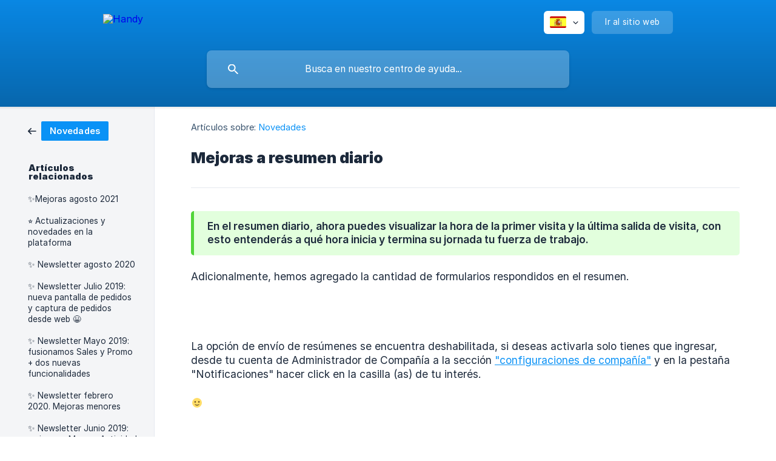

--- FILE ---
content_type: text/html; charset=utf-8
request_url: https://help.handy.la/es/article/mejoras-a-resumen-diario-1cb19ht/
body_size: 4622
content:
<!DOCTYPE html><html lang="es" dir="ltr"><head><meta http-equiv="Content-Type" content="text/html; charset=utf-8"><meta name="viewport" content="width=device-width, initial-scale=1"><meta property="og:locale" content="es"><meta property="og:site_name" content="Handy"><meta property="og:type" content="website"><link rel="icon" href="https://image.crisp.chat/avatar/website/1b27675d-a76a-4967-bfdb-c8dc88f4aac5/512/?1769451452593" type="image/png"><link rel="apple-touch-icon" href="https://image.crisp.chat/avatar/website/1b27675d-a76a-4967-bfdb-c8dc88f4aac5/512/?1769451452593" type="image/png"><meta name="msapplication-TileColor" content="#0A92F6"><meta name="msapplication-TileImage" content="https://image.crisp.chat/avatar/website/1b27675d-a76a-4967-bfdb-c8dc88f4aac5/512/?1769451452593"><style type="text/css">*::selection {
  background: rgba(10, 146, 246, .2);
}

.csh-theme-background-color-default {
  background-color: #0A92F6;
}

.csh-theme-background-color-light {
  background-color: #F4F5F7;
}

.csh-theme-background-color-light-alpha {
  background-color: rgba(244, 245, 247, .4);
}

.csh-button.csh-button-accent {
  background-color: #0A92F6;
}

.csh-article .csh-article-content article a {
  color: #0A92F6;
}

.csh-article .csh-article-content article .csh-markdown.csh-markdown-title.csh-markdown-title-h1 {
  border-color: #0A92F6;
}

.csh-article .csh-article-content article .csh-markdown.csh-markdown-code.csh-markdown-code-inline {
  background: rgba(10, 146, 246, .075);
  border-color: rgba(10, 146, 246, .2);
  color: #0A92F6;
}

.csh-article .csh-article-content article .csh-markdown.csh-markdown-list .csh-markdown-list-item:before {
  background: #0A92F6;
}</style><title>Mejoras a resumen diario
 | Handy</title><script type="text/javascript">window.$crisp = [];

CRISP_WEBSITE_ID = "1b27675d-a76a-4967-bfdb-c8dc88f4aac5";

CRISP_RUNTIME_CONFIG = {
  locale : "es"
};

(function(){d=document;s=d.createElement("script");s.src="https://client.crisp.chat/l.js";s.async=1;d.getElementsByTagName("head")[0].appendChild(s);})();
</script><style type="text/css">
    .csh-article .csh-article-content article .csh-article-content-text, .csh-article-content article .csh-markdown.csh-markdown-frame[data-label]:after, .csh-article .csh-article-content article .csh-markdown.csh-markdown-image[data-label]:after, .csh-article .csh-article-content article .csh-markdown.csh-markdown-video[data-label]:after {
        font-size: 17.4px!important;
    }
    h1.csh-markdown-title {
        font-size: 27px!important;
    }
    h2.csh-markdown-title {
        font-size: 25.2px!important;
    }
    h3.csh-markdown-title {
        font-size: 23.4px!important;
    }
    h4.csh-markdown-title {
        font-size: 22.5px!important;
    }
    h5.csh-markdown-title {
        font-size: 21.6px!important;
    }
    h6.csh-markdown-title {
        font-size: 19.8px!important;
    }
</style><meta name="description" content="Adicionalmente, hemos agregado la cantidad de formularios respondidos en el resumen."><meta property="og:title" content="Mejoras a resumen diario"><meta property="og:description" content="Adicionalmente, hemos agregado la cantidad de formularios respondidos en el resumen."><meta property="og:url" content="https://help.handy.la/es/article/mejoras-a-resumen-diario-1cb19ht/"><link rel="canonical" href="https://help.handy.la/es/article/mejoras-a-resumen-diario-1cb19ht/"><link rel="stylesheet" href="https://static.crisp.help/stylesheets/libs/libs.min.css?cab684e1a7bb62be3262de4a4981867d5" type="text/css"/><link rel="stylesheet" href="https://static.crisp.help/stylesheets/site/common/common.min.css?cb2eaf9866345a2d605e060f8c0501802" type="text/css"/><link rel="stylesheet" href="https://static.crisp.help/stylesheets/site/article/article.min.css?c92f425829625ea78e33cbec6e4f0b6f0" type="text/css"/><script src="https://static.crisp.help/javascripts/libs/libs.min.js?cc65891880bdd167ff8283d9cce758f89" type="text/javascript"></script><script src="https://static.crisp.help/javascripts/site/common/common.min.js?c5f0f134299f2d0db933944eddeb077a8" type="text/javascript"></script><script src="https://static.crisp.help/javascripts/site/article/article.min.js?c241500dab9546fd730c9f061251c784e" type="text/javascript"></script></head><body><header role="banner"><div class="csh-wrapper"><div class="csh-header-main"><a href="/es/" role="none" class="csh-header-main-logo"><img src="https://storage.crisp.chat/users/helpdesk/website/-/5/7/c/b/57cbecba60da4000/crisp-logo-ecabezado_r6ufru.svg" alt="Handy"></a><div role="none" class="csh-header-main-actions"><div data-expanded="false" role="none" onclick="CrispHelpdeskCommon.toggle_language()" class="csh-header-main-actions-locale"><div class="csh-header-main-actions-locale-current"><span data-country="es" class="csh-flag"><span class="csh-flag-image"></span></span></div><ul><li><a href="/en-us/" data-current="false" role="none" class="csh-font-sans-regular"><span data-country="us" class="csh-flag"><span class="csh-flag-image"></span></span>English (US)</a></li><li><a href="/es/" data-current="true" role="none" class="csh-font-sans-medium"><span data-country="es" class="csh-flag"><span class="csh-flag-image"></span></span>Spanish</a></li></ul></div><a href="https://handy.la/" target="_blank" rel="noopener noreferrer" role="none" class="csh-header-main-actions-website"><span class="csh-header-main-actions-website-itself csh-font-sans-regular">Ir al sitio web</span></a></div><span class="csh-clear"></span></div><form action="/es/includes/search/" role="search" onsubmit="return false" data-target-suggest="/es/includes/suggest/" data-target-report="/es/includes/report/" data-has-emphasis="false" data-has-focus="false" data-expanded="false" data-pending="false" class="csh-header-search"><span class="csh-header-search-field"><input type="search" name="search_query" autocomplete="off" autocorrect="off" autocapitalize="off" maxlength="100" placeholder="Busca en nuestro centro de ayuda..." aria-label="Busca en nuestro centro de ayuda..." role="searchbox" onfocus="CrispHelpdeskCommon.toggle_search_focus(true)" onblur="CrispHelpdeskCommon.toggle_search_focus(false)" onkeydown="CrispHelpdeskCommon.key_search_field(event)" onkeyup="CrispHelpdeskCommon.type_search_field(this)" onsearch="CrispHelpdeskCommon.search_search_field(this)" class="csh-font-sans-regular"><span class="csh-header-search-field-autocomplete csh-font-sans-regular"></span><span class="csh-header-search-field-ruler"><span class="csh-header-search-field-ruler-text csh-font-sans-semibold"></span></span></span><div class="csh-header-search-results"></div></form></div><div data-tile="shapes" data-has-banner="true" class="csh-header-background csh-theme-background-color-default"><span style="background-image: url('https://storage.crisp.chat/users/helpdesk/website/-/5/7/c/b/57cbecba60da4000/banner_jehr7v.png');" class="csh-header-background-banner"></span></div></header><div id="body" class="csh-theme-background-color-light csh-body-full"><div class="csh-wrapper csh-wrapper-full csh-wrapper-large"><div class="csh-article"><aside role="complementary"><div class="csh-aside"><div class="csh-article-category csh-navigation"><a href="/es/category/novedades-rn5ndk/" role="link" class="csh-navigation-back csh-navigation-back-item"><span style="background-color: #0a92f6;" data-has-category="true" class="csh-category-badge csh-font-sans-medium">Novedades</span></a></div><p class="csh-aside-title csh-text-wrap csh-font-sans-bold">Artículos relacionados</p><ul role="list"><li role="listitem"><a href="/es/article/mejoras-agosto-2021-1q7d73y/" role="link" class="csh-aside-spaced csh-text-wrap csh-font-sans-regular">✨Mejoras agosto 2021</a></li><li role="listitem"><a href="/es/article/actualizaciones-y-novedades-en-la-plataforma-18xc91v/" role="link" class="csh-aside-spaced csh-text-wrap csh-font-sans-regular">⭐️ Actualizaciones y novedades en la plataforma</a></li><li role="listitem"><a href="/es/article/newsletter-agosto-2020-1qntq46/" role="link" class="csh-aside-spaced csh-text-wrap csh-font-sans-regular">✨ Newsletter agosto 2020</a></li><li role="listitem"><a href="/es/article/newsletter-julio-2019-nueva-pantalla-de-pedidos-y-captura-de-pedidos-desde-web-121jxct/" role="link" class="csh-aside-spaced csh-text-wrap csh-font-sans-regular">✨ Newsletter Julio 2019: nueva pantalla de pedidos y captura de pedidos desde web 😀</a></li><li role="listitem"><a href="/es/article/newsletter-mayo-2019-fusionamos-sales-y-promo-dos-nuevas-funcionalidades-1pqjkff/" role="link" class="csh-aside-spaced csh-text-wrap csh-font-sans-regular">✨ Newsletter Mayo 2019: fusionamos Sales y Promo + dos nuevas funcionalidades</a></li><li role="listitem"><a href="/es/article/newsletter-febrero-2020-mejoras-menores-bmdvy7/" role="link" class="csh-aside-spaced csh-text-wrap csh-font-sans-regular">✨ Newsletter febrero 2020. Mejoras menores</a></li><li role="listitem"><a href="/es/article/newsletter-junio-2019-mejoras-a-mapa-y-actividad-en-la-app-19ayzme/" role="link" class="csh-aside-spaced csh-text-wrap csh-font-sans-regular">✨ Newsletter Junio 2019: mejoras a Mapa y Actividad en la app</a></li><li role="listitem"><a href="/es/article/newsletter-marzo-2019-phfl9q/" role="link" class="csh-aside-spaced csh-text-wrap csh-font-sans-regular">Newsletter marzo 2019</a></li></ul></div></aside><div role="main" class="csh-article-content csh-article-content-split"><div class="csh-article-content-wrap"><article class="csh-text-wrap"><div role="heading" class="csh-article-content-header"><div class="csh-article-content-header-metas"><div class="csh-article-content-header-metas-category csh-font-sans-regular">Artículos sobre:<span> </span><a href="/es/category/novedades-rn5ndk/" role="link">Novedades</a></div></div><h1 class="csh-font-sans-bold">Mejoras a resumen diario</h1></div><div role="article" class="csh-article-content-text csh-article-content-text-large"><span class="csh-markdown csh-markdown-emphasis csh-font-sans-medium" data-type="|"><span>En el resumen diario, ahora puedes visualizar la hora de la </span><b><strong style="white-space:pre-wrap" class="csh-markdown csh-markdown-bold csh-font-sans-medium">primer visita</strong></b><span> y la </span><b><strong style="white-space:pre-wrap" class="csh-markdown csh-markdown-bold csh-font-sans-medium">última salida de visita</strong></b><span>, con esto entenderás a qué hora inicia y termina su jornada tu fuerza de trabajo.&#160;</span></span><p><br></p><p><span>Adicionalmente, hemos agregado la cantidad de formularios respondidos en el resumen.</span></p><p><br></p><p><br></p><p><br></p><p><span class="csh-markdown csh-markdown-image"><img src="https://storage.crisp.chat/users/helpdesk/website/57cbecba60da4000/screen-shot-2023-04-11-at-1338_1i68pdh.png" alt="" loading="lazy"></span></p><p><br></p><p><span>La opción de envío de resúmenes se encuentra deshabilitada, si deseas activarla solo tienes que ingresar, desde tu cuenta de Administrador de Compañía a la sección </span><a class="csh-markdown csh-markdown-link csh-markdown-link-text" rel="noopener noreferrer" target="_blank" href="https://app.handy.la/company/edit"><span>"configuraciones de compañía"</span></a><span> y en la pestaña "Notificaciones" hacer click en la casilla (as) de tu interés.</span></p><p><br></p><p><span> </span><span><span class="csh-smiley" data-size="small" data-name="small-smile"></span></span><span> </span></p><span class="csh-markdown csh-markdown-line csh-article-content-separate csh-article-content-separate-top"></span><p class="csh-article-content-updated csh-text-wrap csh-font-sans-light">Actualizado el: 11/04/2023</p><span class="csh-markdown csh-markdown-line csh-article-content-separate csh-article-content-separate-bottom"></span></div></article><section data-has-answer="false" role="none" class="csh-article-rate"><div class="csh-article-rate-ask csh-text-wrap"><p class="csh-article-rate-title csh-font-sans-medium">¿Este artículo te resultó útil?</p><ul><li><a href="#" role="button" aria-label="Sí" onclick="CrispHelpdeskArticle.answer_feedback(true); return false;" class="csh-button csh-button-grey csh-button-small csh-font-sans-medium">Sí</a></li><li><a href="#" role="button" aria-label="No" onclick="CrispHelpdeskArticle.answer_feedback(false); return false;" class="csh-button csh-button-grey csh-button-small csh-font-sans-medium">No</a></li></ul></div><div data-is-open="false" class="csh-article-rate-feedback-wrap"><div data-had-error="false" class="csh-article-rate-feedback-container"><form action="https://help.handy.la/es/article/mejoras-a-resumen-diario-1cb19ht/feedback/" method="post" onsubmit="CrispHelpdeskArticle.send_feedback_comment(this); return false;" data-is-locked="false" class="csh-article-rate-feedback"><p class="csh-article-rate-feedback-title csh-font-sans-bold">Comparte tu opinión</p><textarea name="feedback_comment" cols="1" rows="1" maxlength="200" placeholder="Explica lo que piensas sobre este artículo ..." onkeyup="CrispHelpdeskArticle.type_feedback_comment(event)" class="csh-article-rate-feedback-field csh-font-sans-regular"></textarea><div class="csh-article-rate-feedback-actions"><button type="submit" role="button" aria-label="Enviar comentarios" data-action="send" class="csh-button csh-button-accent csh-font-sans-medium">Enviar comentarios</button><a href="#" role="button" aria-label="Cancelar" onclick="CrispHelpdeskArticle.cancel_feedback_comment(); return false;" data-action="cancel" class="csh-button csh-button-grey csh-font-sans-medium">Cancelar</a></div></form></div></div><div data-is-satisfied="true" class="csh-article-rate-thanks"><p class="csh-article-rate-title csh-article-rate-thanks-title csh-font-sans-semibold">¡Gracias!</p><div class="csh-article-rate-thanks-smiley csh-article-rate-thanks-smiley-satisfied"><span data-size="large" data-name="blushing" class="csh-smiley"></span></div><div class="csh-article-rate-thanks-smiley csh-article-rate-thanks-smiley-dissatisfied"><span data-size="large" data-name="thumbs-up" class="csh-smiley"></span></div></div></section></div></div></div></div></div><footer role="contentinfo"><div class="csh-footer-ask"><div class="csh-wrapper"><div class="csh-footer-ask-text"><p class="csh-footer-ask-text-title csh-text-wrap csh-font-sans-bold">¿No encuentras lo que buscas?</p><p class="csh-footer-ask-text-label csh-text-wrap csh-font-sans-regular">Chatea con nosotros o envíanos un correo.</p></div><ul class="csh-footer-ask-buttons"><li><a aria-label="Chatea con nosotros" href="#" role="button" onclick="CrispHelpdeskCommon.open_chatbox(); return false;" class="csh-button csh-button-accent csh-button-icon-chat csh-button-has-left-icon csh-font-sans-regular">Chatea con nosotros</a></li><li><a aria-label="Envíanos un correo" href="mailto:hola@handy.la" role="button" class="csh-button csh-button-accent csh-button-icon-email csh-button-has-left-icon csh-font-sans-regular">Envíanos un correo</a></li></ul></div></div><div class="csh-footer-copyright csh-footer-copyright-separated"><div class="csh-wrapper"><span class="csh-footer-copyright-brand"><span class="csh-font-sans-regular">© 2026</span><img src="https://storage.crisp.chat/users/helpdesk/website/-/5/7/c/b/57cbecba60da4000/crisp-logo-pie-pagina_1k7d00v.png" alt="Handy"></span></div></div></footer></body></html>